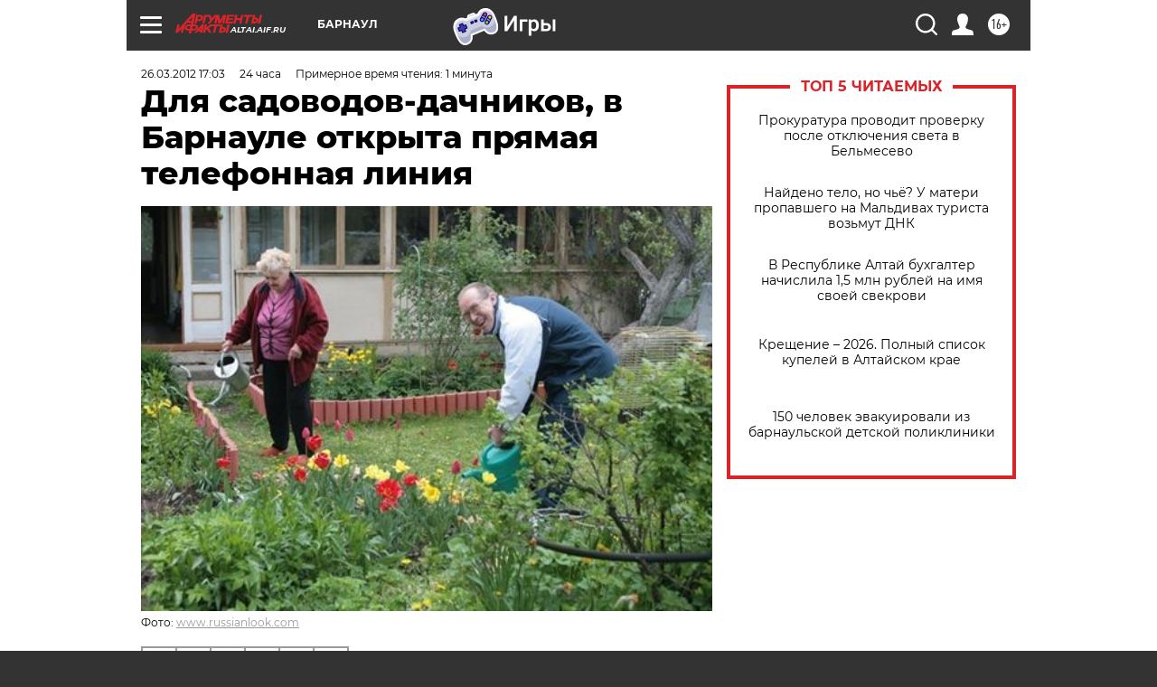

--- FILE ---
content_type: text/html
request_url: https://tns-counter.ru/nc01a**R%3Eundefined*aif_ru/ru/UTF-8/tmsec=aif_ru/429532625***
body_size: -73
content:
01A37900696B0E44X1768623684:01A37900696B0E44X1768623684

--- FILE ---
content_type: image/svg+xml
request_url: https://altai.aif.ru/redesign2018/img/sharings/print.svg?6c0
body_size: 292
content:
<svg width="16" height="16" viewBox="0 0 16 16" fill="none" xmlns="http://www.w3.org/2000/svg">
<path d="M4 5.5H12V1.5C12 1.10218 11.842 0.720644 11.5607 0.43934C11.2794 0.158035 10.8978 0 10.5 0H5.5C5.10218 0 4.72064 0.158035 4.43934 0.43934C4.15804 0.720644 4 1.10218 4 1.5V5.5ZM0 5V11.5C0 11.8978 0.158036 12.2794 0.439341 12.5607C0.720645 12.842 1.10218 13 1.5 13H2.5V14.5C2.5 14.8978 2.65804 15.2794 2.93934 15.5607C3.22064 15.842 3.60218 16 4 16H12C12.3978 16 12.7794 15.842 13.0607 15.5607C13.342 15.2794 13.5 14.8978 13.5 14.5V13H14.5C14.8978 13 15.2794 12.842 15.5607 12.5607C15.842 12.2794 16 11.8978 16 11.5V5C16 4.60218 15.842 4.22064 15.5607 3.93934C15.2794 3.65804 14.8978 3.5 14.5 3.5H13.5V7H2.5V3.5H1.5C1.10218 3.5 0.720645 3.65804 0.439341 3.93934C0.158036 4.22064 0 4.60218 0 5ZM4.5 10.5H11.5V14H4.5V10.5Z" fill="#9E9E9E"/>
</svg>
